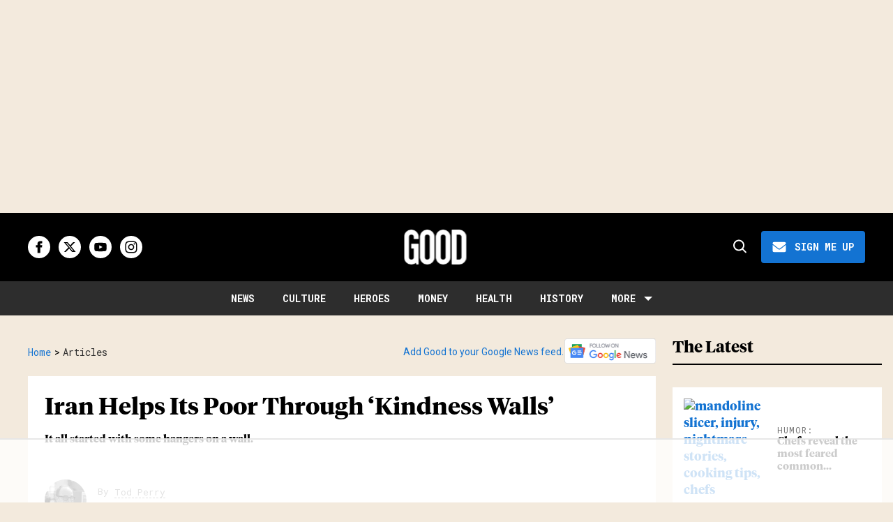

--- FILE ---
content_type: text/html
request_url: https://api.intentiq.com/profiles_engine/ProfilesEngineServlet?at=39&mi=10&dpi=936734067&pt=17&dpn=1&iiqidtype=2&iiqpcid=c99c03ac-7025-4a49-8f17-ba2e3b6063f5&iiqpciddate=1768861941074&pcid=2bd3cdb0-1516-4d91-ae26-6238bfe0d065&idtype=3&gdpr=0&japs=false&jaesc=0&jafc=0&jaensc=0&jsver=0.33&testGroup=A&source=pbjs&ABTestingConfigurationSource=group&abtg=A&vrref=https%3A%2F%2Fwww.good.is
body_size: 55
content:
{"abPercentage":97,"adt":1,"ct":2,"isOptedOut":false,"data":{"eids":[]},"dbsaved":"false","ls":true,"cttl":86400000,"abTestUuid":"g_992443e8-8a6d-471d-92e0-d2a20cd0cd8d","tc":9,"sid":2121161621}

--- FILE ---
content_type: text/plain
request_url: https://rtb.openx.net/openrtbb/prebidjs
body_size: -218
content:
{"id":"bc958110-12ef-4480-9f82-77f4bf8a467a","nbr":0}

--- FILE ---
content_type: text/plain; charset=utf-8
request_url: https://ads.adthrive.com/http-api/cv2
body_size: 12890
content:
{"om":["-Cu7eRsD_do","00eoh6e0","03405150-dd47-482d-91c2-6a3142538448","03a91b1d-0130-4b4e-9aad-7e36d813442f","069bfc65-1a16-4b2e-a81a-558284c2170d","06b4ca30-ec4b-4832-9341-0fb8f01c9654","08189wfv","08298189wfv","08qi6o59","09118d8c-3557-4f49-baeb-291106f60d8e","0929829nj63","0929nj63","0RJBaLDmBmQ","0av741zl","0avwq2wa","0b0m8l4f","0cdd276e-30ef-46d9-b622-e005253a574e","0cpicd1q","0hly8ynw","0iyi1awv","0l4211251bbpm","0p7rptpw","0qo0m0qz","0qqb9a98","0r31j41j","0r6m6t7w","0sm4lr19","0uyv1734","1","1011_302_56651538","1011_302_56651545","1011_302_56651550","1011_302_56651580","1011_302_56651596","1011_302_56651692","1011_302_56651738","1011_302_56651755","1011_302_56651804","1011_302_56652054","1011_302_57051286","1011_302_57055555","1011_302_57055736","1011_302_57055873","1011_302_57055970","1019_514444833","1028_8728253","10310289136970_462792722","10310289136970_462792978","10310289136970_559920874","10310289136970_594352012","10310289136970_686690145","10338833","10339421-5836009-0","10339426-5836008-0","1033_4827436","10797905","10812556","10ua7afe","110_576857699833602496","11142692","11212184","11472967","11509227","11641433","11641870","11697880","11837166","1185:1610326628","1185:1610326728","11896988","11928168","11928172","11928175","12010080","12010084","12010088","12151247","12174444","12219552","12219554","12219555","12219564","12219592","12219631","12219633","12219634","12441761","124843_8","124844_21","124848_7","124853_7","12491645","12491655","12491684","12491687","12552078","12552079","12764879","12850755","12850756","1374w81n","139f81b9-e9ff-4933-8dce-50be23c0e346","14xoyqyz","1512832d-2cf1-48a1-8974-64f018b66962","1610269202","1610326628","1610326728","1611092","16x7UEIxQu8","17_23391179","17_23391194","17_23391296","17_24104633","17_24104651","17_24104687","17_24104696","17_24104708","17_24104726","17_24104735","17_24602716","17_24632123","17_24632125","17_24683312","17_24683317","17_24683319","17_24696311","17_24696317","17_24696318","17_24696322","17_24696326","17_24696334","17_24696345","17_24766946","17_24766955","17_24766959","17_24766962","17_24766968","17_24766970","17_24766977","17_24766981","17_24766984","17_24766988","17_24767209","17_24767217","17_24767222","17_24767229","17_24767233","17_24767239","17_24767241","17_24767242","17_24767244","17_24767245","17_24767248","17_24767251","17_24767255","17_24767531","17c02ddb-05a2-4526-8129-6926d800982c","1834f5aa-6176-4ffb-b0ca-40394a648ea1","1891/84814","19ijfw1a","1IWwPyLfI28","1dwefsfs","1p89hmtr","1zjn1epv","201672019","201735631","201735632","201735634","201735646","202070152","202430_200_EAAYACog7t9UKc5iyzOXBU.xMcbVRrAuHeIU5IyS9qdlP9IeJGUyBMfW1N0_","202430_200_EAAYACogIm3jX30jHExW.LZiMVanc.j-uV7dHZ7rh4K3PRdSnOAyBBuRK60_","202430_200_EAAYACogfp82etiOdza92P7KkqCzDPazG1s0NmTQfyLljZ.q7ScyBDr2wK8_","20421090_200_EAAYACogyy0RzHbkTBh30TNsrxZR28Ohi-3ey2rLnbQlrDDSVmQyBCEE070_","206_262592","206_501276","206_501420","206_551337","2132:42375982","2132:42828302","2132:43453862","2132:44129108","2132:44283562","2132:45327624","2132:45420162","2132:45563097","2132:45596424","2132:45738982","2132:45871980","2132:45941257","2132:45999649","2132:45999652","2132:46039090","2132:46039823","2132:46039874","2132:46039894","2149:12147059","2149:12151096","2149:12156461","2179:579593739337040696","2179:585139266317201118","2179:587183202622605216","2179:588366512778827143","2179:588463996220411211","2179:588837179414603875","2179:588969843258627169","2179:589289985696794383","2179:589318202881681006","2179:590157627360862445","2179:594033992319641821","222tsaq1","2249:553781220","2249:581439030","2249:614128746","2249:650628539","2249:657213025","2249:665899297429","2249:688935337","2249:691914577","2249:691925891","2249:696523934","2249:703059924","2249:703430542","2249:704061053","2249:704085924","226226131","226226132","2307:0929nj63","2307:0b0m8l4f","2307:0hly8ynw","2307:0uyv1734","2307:222tsaq1","2307:28u7c6ez","2307:2i8t2rx0","2307:2mokbgft","2307:35e0p0kr","2307:43jaxpr7","2307:45astvre","2307:4yevyu88","2307:5loeumqb","2307:6uuea5j2","2307:74scwdnj","2307:76odrdws","2307:794di3me","2307:7cmeqmw8","2307:7xb3th35","2307:7ztkjhgq","2307:8fdfc014","2307:8orkh93v","2307:96srbype","2307:98xzy0ek","2307:9krcxphu","2307:9nex8xyd","2307:9r15vock","2307:9t6gmxuz","2307:a566o9hb","2307:a7w365s6","2307:be4hm1i2","2307:bj4kmsd6","2307:bjbhu0bk","2307:bkkzvxfz","2307:bu0fzuks","2307:c1hsjx06","2307:c2d7ypnt","2307:cv2huqwc","2307:ddd2k10l","2307:dif1fgsg","2307:dpjydwun","2307:emgupcal","2307:erdsqbfc","2307:f2u8e0cj","2307:fmmrtnw7","2307:fphs0z2t","2307:g749lgab","2307:gpx7xks2","2307:hc3zwvmz","2307:i4diz8fj","2307:j5l7lkp9","2307:jd035jgw","2307:jfh85vr4","2307:k28x0smd","2307:khogx1r1","2307:kniwm2we","2307:kxyuk60y","2307:l6b7c4hm","2307:ll8m2pwk","2307:lp37a2wq","2307:lu0m1szw","2307:mfsmf6ch","2307:mh2a3cu2","2307:mit1sryf","2307:n2upfwmy","2307:np9yfx64","2307:ouycdkmq","2307:oxs5exf6","2307:pxx19ghe","2307:q0nt8p8d","2307:q9plh3qd","2307:qchclse2","2307:ralux098","2307:rifj41it","2307:rup4bwce","2307:s2ahu2ae","2307:sslkianq","2307:t3qhlocr","2307:tty470r7","2307:u2cc9kzv","2307:uz8dk676","2307:w6xlb04q","2307:wt0wmo2s","2307:x59pvthe","2307:xe7etvhg","2307:z68m148x","23786238","23786257","238ba5f8-82e6-48d5-9eb9-c6d2b7e70c91","2409_15064_70_85445175","2409_15064_70_85445183","2409_15064_70_85808977","2409_15064_70_85808987","2409_15064_70_85808988","2409_15064_70_85809046","2409_25495_176_CR52092918","2409_25495_176_CR52092919","2409_25495_176_CR52092920","2409_25495_176_CR52092921","2409_25495_176_CR52092922","2409_25495_176_CR52092923","2409_25495_176_CR52092954","2409_25495_176_CR52092956","2409_25495_176_CR52092957","2409_25495_176_CR52092958","2409_25495_176_CR52092959","2409_25495_176_CR52150651","2409_25495_176_CR52153849","2409_25495_176_CR52175340","2409_25495_176_CR52178314","2409_25495_176_CR52178315","2409_25495_176_CR52178316","2409_25495_176_CR52186411","2409_25495_176_CR52188001","2409_91366_409_216596","24525574","24598434","24598436","24694813","25048614","25048615","25_0l51bbpm","25_52qaclee","25_53v6aquw","25_6ye5i5mb","25_87z6cimm","25_a1rkyh5o","25_bukxj5lt","25_cfnass1q","25_e0z9bgr8","25_fdos2pfx","25_kxwn3npu","25_oiltskn6","25_sgaw7i5o","25_utberk8n","25_xejccf8o","25_xz6af56d","25_ynwg50ce","26210676","262592","2662_200562_8166422","2662_200562_8166427","2662_200562_8168475","2662_200562_8168520","2662_200562_8168537","2662_200562_8168539","2662_200562_8168586","2662_200562_8172720","2662_200562_8172741","2662_200562_8182931","2662_200562_8182933","2662_255125_8179376","2676:85480675","2676:85480685","2676:85480699","2676:85658619","2676:85802278","2676:85802280","2676:85807294","2676:85807305","2676:85807307","2676:85807308","2676:85807320","2676:85807335","2676:85807336","2676:85807340","2676:85807343","2676:85807351","2676:85807357","2676:86739554","2676:86739604","2676:86739708","2676:86894914","2711_15051_12151096","2711_64_12147059","2711_64_12151096","2711_64_12151247","2711_64_12160736","2715_9888_262592","2760:176_CR52092922","2760:176_CR52190519","28925636","28929686","28933536","28cab9e9-9217-421f-ad81-3bbc416ae5bb","28u7c6ez","29102835","2939971","29402249","29414696","29414711","29414845","2974:8028046","2974:8166422","2974:8166427","2974:8168473","2974:8168475","2974:8168476","2974:8168479","2974:8168483","2974:8168519","2974:8168520","2974:8168537","2974:8168539","2974:8168540","2974:8168586","2974:8172719","2974:8172728","2974:8172738","2974:8172741","29_695879935","2_206_554442","2_206_554478","2ded6a48-e7b7-4b0f-9bdf-9f94d4680d0f","2eybxjpm","2f64fa45-4b94-458e-bdb6-cdb0627e0781","2hdl0sv1","2i8t2rx0","2mokbgft","2qbp7g0b","2v2984qwpp9","2v4qwpp9","2xlub49u","2yor97dj","2yya934z","3018/ee16719de4dbab0f5e19923cc86b3a22","3018/f8b80834e6ae612151953821a0a256ec","306_24104687","306_24104702","306_24632125","306_24766959","306_24766968","306_24766970","306_24766981","306_24767241","306_24767248","308_125203_15","308_125204_11","31334462","318294159","31qdo7ks","32288936","32j56hnc","33419345","33419362","33476571","33604871","33605181","33609357","33639785","34182009","3490:CR52055522","3490:CR52058082","3490:CR52092918","3490:CR52092920","3490:CR52092921","3490:CR52092923","3490:CR52175339","3490:CR52175340","3490:CR52178314","3490:CR52178316","3490:CR52212685","3490:CR52212688","3490:CR52223710","3490:CR52223725","35e0p0kr","363c9bcd-eff8-4b46-bbcc-c4d31ed69123","3658_136236_fphs0z2t","3658_138741_T26317748","3658_138741_T26317759","3658_15032_7ztkjhgq","3658_15032_bkkzvxfz","3658_15066_l6b7c4hm","3658_15078_emgupcal","3658_15106_jfh85vr4","3658_15866_96srbype","3658_15936_0uyv1734","3658_15936_2i8t2rx0","3658_203382_vtri9xns","3658_204350_vqqwz0z3","3658_22898_T26278394","3658_229286_kniwm2we","3658_582283_xe7etvhg","3658_603555_bj4kmsd6","3658_67113_rk5pkdan","36_46_11063302","36_46_11125455","36_46_11274704","36_46_11472967","36_46_12160736","3702_139777_24765456","3702_139777_24765461","3702_139777_24765466","3702_139777_24765484","3702_139777_24765488","3702_139777_24765546","374749659","381513943572","3822:23149016","38345500","39303318","39350186","39364467","3LMBEkP-wis","3bd59714-04b7-421e-a20e-416d38f0a11a","3e846a88-6ae2-4b24-9d07-4d052f141973","3g3rp3bd","3gmymj0g","3o6augn1","3tkh4kx1","3v2n6fcp","406dbd44-a43a-4a1a-8e5a-e2534d62be83","4083IP31KS13138980|kontrolfreek_bf437","40854655","409_189392","409_189398","409_189409","409_192565","409_216326","409_216364","409_216366","409_216384","409_216386","409_216387","409_216392","409_216397","409_216398","409_216402","409_216406","409_216416","409_216418","409_216426","409_216496","409_216504","409_216506","409_220368","409_223589","409_223599","409_225977","409_225978","409_225982","409_225983","409_225987","409_225988","409_225990","409_226312","409_226314","409_226321","409_226322","409_226326","409_226327","409_226332","409_226336","409_226342","409_226346","409_226351","409_226352","409_226354","409_226364","409_226366","409_226370","409_226372","409_226377","409_227223","409_227224","409_227235","409_227239","409_227260","409_228064","409_228351","409_228354","409_228358","409_228363","409_228368","409_228370","409_228373","409_228380","409_228381","409_228385","409_230713","409_230714","409_230717","409_230718","409_230727","409_230728","409_230737","409_231798","42146048","42167227","42172314","42231876","42569692","42604842","43919974","43919984","43919985","439246469228","43a7ptxe","43f5267f-b835-4788-ab93-5ea12f75d5f1","43ij8vfd","43jaxpr7","44023623","45327624","45327630","45596424","45738982","45871980","458901553568","45919811","45999649","45astvre","46036511","46039090","46039502","46039965","4714_18819_O2MUFYO2EVF3HICS47HE4T","47192068","47411127","47745534","481703827","485027845327","48574640","48574845","48575963","48594493","48700649","48739106","48858734","48877306","48a233d4-4328-44c1-add3-986bcc411c72","49039749","49065887","49123012","4941614","4941618","4947806","4972638","4972640","4aqwokyz","4fk9nxse","4qks9viz","4qxmmgd2","501276","501420","50447579","50479792","51372397","521_425_203499","521_425_203500","521_425_203501","521_425_203502","521_425_203504","521_425_203505","521_425_203506","521_425_203507","521_425_203508","521_425_203509","521_425_203511","521_425_203513","521_425_203514","521_425_203515","521_425_203516","521_425_203517","521_425_203518","521_425_203519","521_425_203522","521_425_203523","521_425_203524","521_425_203525","521_425_203526","521_425_203529","521_425_203530","521_425_203534","521_425_203535","521_425_203536","521_425_203538","521_425_203539","521_425_203540","521_425_203541","521_425_203542","521_425_203543","521_425_203544","521_425_203546","521_425_203609","521_425_203611","521_425_203614","521_425_203615","521_425_203617","521_425_203618","521_425_203620","521_425_203621","521_425_203623","521_425_203624","521_425_203632","521_425_203633","521_425_203634","521_425_203635","521_425_203636","521_425_203638","521_425_203639","521_425_203641","521_425_203644","521_425_203645","521_425_203648","521_425_203651","521_425_203653","521_425_203655","521_425_203656","521_425_203657","521_425_203659","521_425_203660","521_425_203663","521_425_203665","521_425_203668","521_425_203669","521_425_203671","521_425_203672","521_425_203674","521_425_203675","521_425_203677","521_425_203678","521_425_203680","521_425_203681","521_425_203683","521_425_203686","521_425_203687","521_425_203689","521_425_203691","521_425_203692","521_425_203693","521_425_203695","521_425_203696","521_425_203698","521_425_203699","521_425_203700","521_425_203701","521_425_203702","521_425_203703","521_425_203704","521_425_203705","521_425_203706","521_425_203707","521_425_203708","521_425_203709","521_425_203710","521_425_203711","521_425_203712","521_425_203713","521_425_203714","521_425_203715","521_425_203717","521_425_203718","521_425_203720","521_425_203723","521_425_203726","521_425_203728","521_425_203729","521_425_203730","521_425_203731","521_425_203732","521_425_203733","521_425_203735","521_425_203736","521_425_203738","521_425_203740","521_425_203741","521_425_203742","521_425_203743","521_425_203744","521_425_203745","521_425_203748","521_425_203863","521_425_203864","521_425_203865","521_425_203866","521_425_203867","521_425_203868","521_425_203871","521_425_203874","521_425_203877","521_425_203878","521_425_203879","521_425_203880","521_425_203882","521_425_203884","521_425_203885","521_425_203887","521_425_203890","521_425_203892","521_425_203893","521_425_203894","521_425_203896","521_425_203897","521_425_203898","521_425_203900","521_425_203901","521_425_203905","521_425_203906","521_425_203907","521_425_203909","521_425_203912","521_425_203913","521_425_203915","521_425_203916","521_425_203917","521_425_203918","521_425_203920","521_425_203921","521_425_203924","521_425_203925","521_425_203926","521_425_203928","521_425_203929","521_425_203930","521_425_203932","521_425_203933","521_425_203934","521_425_203935","521_425_203936","521_425_203937","521_425_203938","521_425_203939","521_425_203940","521_425_203941","521_425_203943","521_425_203945","521_425_203946","521_425_203947","521_425_203948","521_425_203950","521_425_203952","521_425_203954","521_425_203956","521_425_203958","521_425_203959","521_425_203961","521_425_203963","521_425_203965","521_425_203967","521_425_203969","521_425_203970","521_425_203972","521_425_203973","521_425_203975","521_425_203976","521_425_203977","521_425_203979","521_425_203981","521_425_203982","52322104","52864784","529116283156","52qaclee","5316_139700_0156cb47-e633-4761-a0c6-0a21f4e0cf6d","5316_139700_0645a052-1590-4f5d-b2c7-0a8448cf319a","5316_139700_16d52f38-95b7-429d-a887-fab1209423bb","5316_139700_5101955d-c12a-4555-89c2-be2d86835007","5316_139700_685f4df0-bcec-4811-8d09-c71b4dff2f32","5316_139700_6c959581-703e-4900-a4be-657acf4c3182","5316_139700_87802704-bd5f-4076-a40b-71f359b6d7bf","5316_139700_90aab27a-4370-4a9f-a14a-99d421f43bcf","5316_139700_ae41c18c-a00c-4440-80fa-2038ea8b78cb","5316_139700_af6bd248-efcd-483e-b6e6-148c4b7b9c8a","5316_139700_bd0b86af-29f5-418b-9bb4-3aa99ec783bd","5316_139700_cebab8a3-849f-4c71-9204-2195b7691600","5316_139700_de0a26f2-c9e8-45e5-9ac3-efb5f9064703","5316_139700_e3299175-652d-4539-b65f-7e468b378aea","5316_139700_ed348a34-02ad-403e-b9e0-10d36c592a09","5316_139700_f7be6964-9ad4-40ba-a38a-55794e229d11","53424250","53601589","53647507","53osz248","53v6aquw","54539649","55092222","5510:7ztkjhgq","5510:cymho2zs","5510:jfh85vr4","5510:l6b7c4hm","5510:ouycdkmq","5510:quk7w53j","5510:uk9x4xmh","55116643","55167461","5526539211","5532:553781814","55344524","553781220","553781221","553781814","553799","554440","554459","554460","554462","554465","554470","555_165_784880274628","5563_66529_OADD2.1316115555006035_1BOR557HKKGBS8T","5563_66529_OADD2.1323812136498202_1LRUJWYVP45MEH6","5563_66529_OADD2.1324911647936587_1DY6BY7YN9IJHFZ","5563_66529_OADD2.1327110671252253_1GA0WX2XBLZBQQE","5563_66529_OADD2.7216038222963_163X1V9GDJK1NZYZXG","5563_66529_OADD2.7284327918174_12Y1U75B86F3AUS27T","5563_66529_OADD2.7284328140866_1BGO6DQ8INGGSEA5YJ","5563_66529_OADD2.7284328140867_1QMTXCF8RUAKUSV9ZP","5563_66529_OADD2.7284328163393_196P936VYRAEYC7IJY","5563_66529_OADD2.7353040902703_13KLDS4Y16XT0RE5IS","5563_66529_OADD2.7353040902704_12VHHVEFFXH8OJ4LUR","5563_66529_OADD2.7353040903008_12R0JVJY7L8LZ42RWN","5563_66529_OADD2.7353043681733_1CTKQ7RI7E0NJH0GJ0","5563_66529_OADD2.7353083169082_14CHQFJEGBEH1W68BV","5563_66529_OADD2.7902842467830_1H35LDI74OC2J4TOYK","5563_66529_OAIP.104c050e6928e9b8c130fc4a2b7ed0ac","5563_66529_OAIP.1a822c5c9d55f8c9ff283b44f36f01c3","5563_66529_OAIP.2bcbe0ac676aedfd4796eb1c1b23f62f","5563_66529_OAIP.2c491a4416a76ca52d8e7f4c56308e31","5563_66529_OAIP.4d6d464aff0c47f3610f6841bcebd7f0","5563_66529_OAIP.7139dd6524c85e94ad15863e778f376a","5563_66529_OAIP.9fe96f79334fc85c7f4f0d4e3e948900","5563_66529_OAIP.b68940c0fa12561ebd4bcaf0bb889ff9","55651526","55726194","557_409_192547","557_409_216366","557_409_216396","557_409_216596","557_409_216606","557_409_220139","557_409_220159","557_409_220169","557_409_220171","557_409_220333","557_409_220334","557_409_220336","557_409_220338","557_409_220343","557_409_220344","557_409_220354","557_409_220364","557_409_220366","557_409_223589","557_409_223593","557_409_223599","557_409_225988","557_409_225992","557_409_226311","557_409_226312","557_409_226316","557_409_228055","557_409_228064","557_409_228065","557_409_228077","557_409_228105","557_409_228349","557_409_228354","557_409_228363","557_409_228370","557_409_230713","557_409_230714","557_409_230718","557_409_235268","557_409_235543","558_93_bkkzvxfz","558_93_cv2huqwc","558_93_i4diz8fj","55965333","56018481","560_74_18236268","560_74_18236270","560_74_18236273","560_74_18268080","560_74_18268083","561282405","5626560399","56341213","5636:12023787","5636:12023788","56566551","56632487","56635908","56635945","56635951","56635955","566561477","5670:8168520","5670:8168539","5670:8168581","56740583","56794606","56824595","5700:553781814","570717366","5726507757","5726591299","5726594343","576007237","576777115309199355","579121053608376283","579724622","58117332","58310259131_553781814","585139266317201118","588062576109","589318202881681006","58ae6259-d206-453a-8f0b-cf90786e416a","58c05102-0c57-4e97-936a-7e82bf119479","59751535","59751572","59780459","59780461","59780474","59873208","59873222","59873223","59873224","59873227","59873228","59873230","59873231","5989_1799740_703653677","5989_28443_701278089","5989_84349_553781220","5989_84349_553781814","5989_91771_703975757","5auirdnp","5b8a7272-e5c3-460e-802c-c36fbf133b3f","5ia3jbdy","5nes216g","5rt0lalb","5z1q3lnv","6026574625","60360546","60398509","60398729","60505853","605367473","60618585","609577512","60f5a06w","61085224","61102880","61174500","61174505","61210719","61417942","61543638","618576351","61900406","61900466","619089559","61916211","61916223","61916225","61916227","61916229","61916233","61932920","61932925","61932933","61932948","62019681","620200103","62187798","6226505231","6226505239","6226508011","6226522291","6226534255","6250_66552_1028360416","6250_66552_1112487743","6250_66552_1112688573","6250_66552_1112888883","6250_66552_1114985353","62667314","627225143","627227759","627290883","627301267","627309156","627309159","627506494","627506662","62799585","628015148","628086965","628153053","628222860","628223277","628360579","628360582","628444256","628444259","628444262","628444349","628444433","628444439","628456307","628456310","628456313","628456379","628456382","628456391","628622163","628622166","628622169","628622172","628622241","628622244","628622247","628622250","628683371","628687043","628687157","628687460","628687463","628789927","628803013","628841673","628990952","629007394","629009180","629167998","629168001","629168010","629168565","629171196","629171202","629234167","629255550","629350437","62946736","62946743","629488423","629525205","62977989","62978299","62978305","62980343","62980383","62980385","62981075","629817930","62987257","629984747","630137823","63068378","63084758","6365_61796_725871022959","6365_61796_729220897126","6365_61796_742174851279","6365_61796_784844652399","6365_61796_784880263591","6365_61796_784880274628","6365_61796_784880275132","6365_61796_784880275657","6365_61796_784971491009","6365_61796_785326944429","6365_61796_785326944648","6365_61796_785451798380","6365_61796_785452881104","6365_61796_787899938824","6365_61796_787899938827","6365_61796_792723155707","6365_61796_793265965893","6365_61796_793303452475","6365_61796_793381057673","6365_61796_793381057802","6365_61796_793381067213","63barbg1","6409238f-2711-424e-9a2b-ed215d44d8d6","64370b31-57fb-4867-a8cb-112ebf169cd8","651637446","651637459","651637461","651637462","6547_67916_PLFMO19M21uinle6T3cr","6547_67916_XXAejocRrZTeLJFy9DZE","6547_67916_ZcQsUFqm1mWAJ0g2O3vH","6547_67916_nm6dbfDp8XFWn62dJJkq","6547_67916_vfkJY58111zcdjOcp9s9","659216891404","659713728691","668547445","668547507","679271132","67d7c721-99bd-41ce-ae2f-23d0cb213a08","67swazxr","680_99480_464327579","680_99480_697084445","680_99480_700109379","680_99480_700109389","680_99480_700109391","680_99480_700109393","680_99480_700109399","680_99480_706701948","688070999","688078501","690_99485_1610326628","690_99485_1610326629","690_99485_1610326728","695879867","695879872","695879875","695879889","695879895","695879898","695879901","695879908","695879935","696314600","696332890","696504968","696504971","697084445","697189861","697189873","697189874","697189878","697189882","697189885","697189907","697189924","697189927","697189949","697189954","697189965","697189968","697189970","697189985","697189989","697189994","697189999","697190006","697190010","697190012","697190041","697190050","697190072","697190094","697525780","697525781","697525791","697525795","697525805","697525808","697525824","697876985","697876988","697876994","697876997","697876998","697876999","697877001","697893491","697893592","698474944","698496780","698549745","699183155","699812344","699812857","699813340","699824707","6b58cd5b-6cca-4032-9de9-9d9a9d1e3fa7","6cb9444c-2353-4ebc-91e9-b626d0b9080e","6hye09n0","6mj57yc0","6mrds7pc","6p39oadw","6uuea5j2","6vk2t4x3","6ye5i5mb","6zt4aowl","700109383","700109389","700109391","700109399","700217543","701148304","701275734","701276081","701278088","701278089","702397981","702423494","702759176","702759441","702759484","704006266","704089220","704475727","704890558","705910927","706252953","70_83443882","70_83443885","70_84572831","70_85472803","70_85954449","70_85954450","70_86698347","713541940972","7179a4dd-961c-487d-bb3b-32f5486fc1b0","722839542471","724dcfe6-1e9e-4fb6-ba2c-39e3da5770eb","725271087996","725307709636","725307736711","7354_111700_86509222","7354_111700_86509226","7354_138543_79614440","7354_138543_85445145","7354_138543_85445179","7354_138543_85807343","7354_138543_85809016","74243_74_18268030","74243_74_18268080","74243_74_18268083","743dd703-d632-475e-b61a-0bada8bc6f5f","74_18268029","74_462792722","767866825418","770809212200","7732580","773836965811","786935973586","78827816","78827824","78827832","78827881","789207856994","790703534069","790703534108","790703642129","79096173","79237ba6-ac02-4dab-aa6f-28afc3005b85","793266583179","794di3me","7969_149355_41269682","7969_149355_44283562","7969_149355_45327624","7969_149355_45420162","7969_149355_45737946","7969_149355_45738982","7969_149355_45871980","7969_149355_45941257","7969_149355_45999649","7969_149355_45999652","7969_149355_46036736","7969_149355_46039502","7969_149355_46039900","7cceead1-8fb8-406b-b4f3-3a21bb19208c","7cmeqmw8","7ecbbbcc-5fe5-4b1b-965a-09b0dbbb1449","7edf55f8-cdf7-448c-8c9f-b7443e1fa115","7fc6xgyo","7mohkjUvB6I","7qIE6HPltrY","7u3dpqk1","7vlmjnq0","7xb3th35","80070373","80070376","80070391","80070448","80072821","8012b7dd-1725-47be-9514-3edd3f15a785","80ec5mhd","8152859","8152879","8153722","8153731","8153749","8166422","8166427","8168473","8168475","8168539","8168540","8172732","8172734","8172740","8172741","821i184r","82286843","8233e4eb-5a0f-4767-823c-9f0b93ac11ed","8341_230731_587183202622605216","8341_230731_588366512778827143","8341_230731_588463996220411211","8341_230731_588969843258627169","8341_230731_589289985696794383","8341_230731_589318202881681006","8341_230731_590157627360862445","8341_230731_591283456202345442","83443036","83443827","83443885","83447657","84578144","85402401","85444747","85444969","85475701","85475707","85661854","85672712","85943196","85943197","85943199","85954255","85954450","86509222","86509226","86509229","86698455","86a5ed23-2140-4a29-895a-31dfe0cbf799","87z6cimm","88795da1-d3f3-4edb-9062-22fa1aae5e6b","8968064","8b4bbc3a-185a-4b2a-90c5-a6ebc3c0a04b","8fdfc014","8fx3vqhp","8hezw6rl","8i63s069","8orkh93v","8vqcy0ud","8w4klwi4","8y93hl5a","9057/0328842c8f1d017570ede5c97267f40d","9057/211d1f0fa71d1a58cabee51f2180e38f","9057/9ced2f4f99ea397df0e0f394c2806693","90_11928168","90_11928175","90_12219558","90_12219631","90_12219634","90_12441745","90_12441747","90_12452427","90_12491645","90_12491659","90_12491684","90_12491687","90_12850756","91950638","91950664","91950665","91950666","91950669","91950670","91950689","92071e2a-ac72-42f3-8469-49d28caf4cbb","92_5504:203518","9309343","9400285","9598343","95bjudek","96298srbype","9632594","96srbype","97fzsz2a","9832f3b4-bfdb-47e5-9478-3a7223149edd","9cv2cppz","9d8acb89-0597-408a-aa42-c1eec06a9466","9hvvrknh","9nex8xyd","9r15vock","9r29815vock","9rvsrrn1","9t6gmxuz","9vj21krg","Dt9tkFgPbK0","FHB3QUSmfdQ","HFN_IsGowZU","J0oHAwAc5lQ","LQVfri5Y2Fs","M2E0EqQEzu0","QWY4kDSWU2M","RAKT2039000H","TkIfjsDlbGU","Y1ySUQmrbfM","YM34v0D1p1g","YlnVIl2d84o","_2Ddn1kJUvs","a0oxacu8","a4c413e1-22dd-43b6-bdfe-ebb8d23b500b","a51be0b0-ad59-4500-a718-c2fc739772a3","a566o9hb","a78a659e-e196-485e-b359-d3bc36eed4d8","a7d75e97-bc4f-4cfb-af23-5c8b70f98229","a7w365s6","a7wye4jw","a9gy0zdv","aYEy4bDVcvU","abe4ce18-a056-4755-b8c4-60d0f242d40c","af3c7d3d-418c-4039-837a-8c758b71c24e","aff316a3-25ca-45ab-9e63-6287f1a58085","ag5h5euo","ajbyfzx8","ajnkkyp6","axw5pt53","b3sqze11","b41rck4a","b4ffd800-5293-417e-a070-9147ed375dee","b90cwbcd","bd0f365e-f1ac-48f4-9608-b46f82d62d9d","be4hm1i2","bea69277-76d4-4db9-9bb7-a7a4d8bebb50","bhcgvwxj","bj4kmsd6","bjbhu0bk","bk298kzvxfz","bkkzvxfz","bpecuyjx","bpwmigtk","bu0fzuks","bzh08qq8","bzp9la1n","c-Mh5kLIzow","c1hsjx06","c25t9p0u","c2d7ypnt","c7i6r1q4","cd29840m5wq","cd40m5wq","ce7bo7ga","cegbqxs1","cki44jrm","ckjf5xr6","cpn7gwek","cr-1fghe68cubwe","cr-8ku72n5v39rgv2","cr-97pzzgzrubqk","cr-98qyxf3wubqk","cr-98ru5i4pubxf","cr-98ru5i4uu8rm","cr-98ru5j2tu8rm","cr-98ru5j2tu9xg","cr-98ru5j2tubxf","cr-98t2xj5wubxf","cr-98t2xj7wu8rm","cr-98t2xj7wubxf","cr-98xywk4uubxf","cr-98xywk4vu8rm","cr-98xywk4vubxf","cr-9cqtwg2w2brhwz","cr-9hxzbqc08jrgv2","cr-Bitc7n_p9iw__vat__49i_k_6v6_h_jce2vj5h_9v3kalhnq","cr-Bitc7n_p9iw__vat__49i_k_6v6_h_jce2vj5h_PxWzTvgmq","cr-Bitc7n_p9iw__vat__49i_k_6v6_h_jce2vj5h_Sky0Cdjrj","cr-Bitc7n_p9iw__vat__49i_k_6v6_h_jce2vj5h_ZUFnU4yjl","cr-Bitc7n_p9iw__vat__49i_k_6v6_h_jce2vj5h_zKxG6djrj","cr-Bitc7n_p9iw__vat__49i_k_6v6_h_jce2vm6d_U5356gokm","cr-a9s2xf8vubwj","cr-a9s2xgzrubwj","cr-aaqt0j2subwj","cr-aaqt0j5vubwj","cr-aaqt0j7wubwj","cr-aaqt0j8subwj","cr-aaqt0j8vubwj","cr-aaqt0k0tubwj","cr-aaqt0k1vubwj","cr-aaqt0kzrubwj","cr-aav1zg0qubwj","cr-aav1zg0rubwj","cr-aav1zg0uubwj","cr-aav22g0subwj","cr-aav22g0xubwj","cr-aav22g1pubwj","cr-aav22g1xubwj","cr-aav22g2tubwj","cr-aav22g2wubwj","cr-aav22g3uubwj","cr-aavwye1uubwj","cr-aavwye1vubwj","cr-aawz1h7subwj","cr-aawz2m2yubwj","cr-aawz2m3subwj","cr-aawz2m3vubwj","cr-aawz2m4qubwj","cr-aawz2m4uubwj","cr-aawz2m4vubwj","cr-aawz2m4yubwj","cr-aawz2m6pubwj","cr-aawz2m6wubwj","cr-aawz2m7uubwj","cr-aawz2m7xubwj","cr-aawz3f0pubwj","cr-aawz3f0uubwj","cr-aawz3f0wubwj","cr-aawz3f1rubwj","cr-aawz3f1yubwj","cr-aawz3f2subwj","cr-aawz3f2tubwj","cr-aawz3f3qubwj","cr-aawz3f3uubwj","cr-aawz3f3xubwj","cr-aawz3f3yubwj","cr-aawz3f4uubwj","cr-aawz3f4wubwj","cr-aawz3i2tubwj","cr-aawz3i2xubwj","cr-aawz3i5pubwj","cr-aawz3i5rubwj","cr-aawz3i6wubwj","cr-aepqm9vqubxe","cr-gaqt1_k4quarey7qntt","cr-kz4ol95lu9vd","cr-kz4ol95lubwe","cr-rl6118qtuatj","cr-sk1vaer4u9vd","cr-sk1vaer4ubwe","cr-wm8psj6gu9vd","cr-wm8psj6gubwe","cv2huqwc","cymho2zs","czt3qxxp","d4pqkecm","d8108862-df0a-48ef-9d01-d1e5c1596a96","d8298ijy7f2","d8ijy7f2","daw00eve","dd0e3196-c30d-48a5-aa73-7b86e3e8dd7a","ddd2k10l","dea7uaiq","dft15s69","dg2WmFvzosE","dif1fgsg","dlhzctga","dpjydwun","dt298tupnse","dwghal43","e0z9bgr8","e1a2wlmi","e296a846-0d4f-4613-ac84-3104fa1fe64d","e2c76his","e38qsvko","e77ee207-2341-48a7-8afe-c37f3b270aa2","eb9vjo1r","ed2985kozku","ed5kozku","ef08759f-9ddb-43bc-b648-9d80d5111052","ekocpzhh","ekv63n6v","emgupcal","emhpbido","epu3l6ft","ev298edu5hh","extremereach_creative_76559239","ey0u83c2","f0u03q6w","f2u8e0cj","f3craufm","f46gq7cs","f4d9b8c7-d5d3-4259-8679-f8b1a165676e","f66cc695-00f6-4277-944a-24f8e7003ee0","f9298zmsi7x","fcn2zae1","fde1r3pi","feueU8m1y4Y","ff5baff5-1ecd-4b57-818f-cf9b5cc461af","fjp0ceax","fmmrtnw7","fovbyhjn","fp298hs0z2t","fphs0z2t","fr298yszyiz","fryszyiz","g2ozgyf2","g3tr58j9","g4iapksj","g5egxitt","g6418f73","g749lgab","ge4kwk32","ghoftjpg","gjzld5ne","gnm8sidp","gpx7xks2","gsez3kpt","gyli6xth","h0cw921b","h32sew6s","h828fwf4","h829828fwf4","h9sd3inc","hauz7f6h","hc3zwvmz","heyp82hb","hf9ak5dg","hkxtc1wk","hq1lgid0","hu2988cf63l","hu8cf63l","hxxrc6st","hzonbdnu","hzqgol41","i2aglcoy","i38zq5s7","i4298diz8fj","i4diz8fj","i729876wjt4","i7sov9ry","i8q65k6g","i90isgt0","i9b8es34","ia298qttatc","iaqttatc","il4akcvq","iqtjgsdl","itaqmlds","j39smngx","j4r0agpc","j5j8jiab","j5l7lkp9","jci9uj40","jd035jgw","jfh85vr4","jo298x7do5h","jonxsolf","jox7do5h","jxrvgonh","k0csqwfi","k22988x0smd","k28x0smd","k37d20v0","k4i0qcx1","kecbwzbd","kirpdbip","kk5768bd","kn298iwm2we","kn298w9r6zj","kn42112dmpov4","kniwm2we","kpqczbyg","ksrdc5dk","kv2blzf2","kxcowe3b","kxwn3npu","l04ojb5z","l2j3rq3s","l2zwpdg7","l9xck988","lc298408s2k","lc408s2k","ldv3iy6n","ljai1zni","ll8m2pwk","llejctn7","lp37a2wq","lp81ndpq","lqik9cb3","lu0m1szw","lvx7l0us","m3wzasds","m4xt6ckm","m9tz4e6u","mf9hp67j","mfsmf6ch","min949in","miviblrd","mk19vci9","mmczbw1f","mmr74uc4","mnzinbrt","mrhupw06","mtsc0nih","mwwkdj9h","n06kpcfp","n2upfwmy","n3egwnq7","n4juaqai","n9sgp7lz","n9xxyakp","nDEslD5DCrE","nc40urjq","nfucnkws","np9yfx64","nrlkfmof","nrs1hc5n","ns92t3ad","nv5uhf1y","o5298xj653n","o5xj653n","o705c5j6","o9jput43","oc298zmkbuu","oczmkbuu","oe31iwxh","ofoon6ir","okem47bb","okwtdd80","ot91zbhz","ouycdkmq","oveppo2h","oxs5exf6","oz3ry6sr","ozdii3rw","pi6u4hm4","piwneqqj","plth4l1a","ppvl1dzu","prq4f8da","pvu20l8t","q0298nt8p8d","q0nt8p8d","q79txt07","q8ce55ul","q9plh3qd","qM1pWMu_Q2s","qaoxvuy4","qbnLmOq5mpE","qchclse2","qeds4xMFyQE","qen3mj4l","qjfdr99f","qjinld2m","qqj2iqh7","qqvgscdx","quk7w53j","r3298co354x","r3co354x","r68ur1og","r8esj0oh","ralux098","rcfcy8ae","riaslz7g","rk5pkdan","rmttmrq8","rr8j1gh9","rrlikvt1","rup4bwce","rxj4b6nw","s2ahu2ae","s42om3j4","s4s41bit","s6pbymn9","sbvvgh1f","sd29844zwsa","sgaw7i5o","sk4ge5lf","soyitx9g","sslkianq","st298jmll2q","sttgj0wj","t2298dlmwva","t2dlmwva","t4zab46q","t5kb9pme","t62989sf2tp","t69sf2tp","t7jqyl3m","tsa21krj","tsf8xzNEHyI","tt298vuqq7b","ttvuqq7b","tvhhxsdx","u2cc9kzv","u30fsj32","u3i8n6ef","u3oyi6bb","u6298m6v3bh","u6m6v3bh","u7863qng","udke8iyu","uhebin5g","uip3qtm9","uk9x4xmh","uq0uwbbh","usle8ijx","ut42112berk8n","utberk8n","uthwjnbu","uwon4xgh","uz8dk676","v3xdjj0n","v4rfqxto","v6jdn8gd","v8qs0spo","v9k6m2b0","vbivoyo6","vfo7fqya","vkqnyng8","vnZcrDD2Vd0","vosqszns","vqccoh59","vqqwz0z3","vtri9xns","w15c67ad","w5et7cv9","w82ynfkl","w9lu3v5o","wFBPTWkXhX8","wgs30pcg","wix9gxm5","wt0wmo2s","wu5qr81l","ww9yxw2a","x0lqqmvd","x3298nl5llg","x3nl5llg","x420t9me","x4jo7a5v","x59pvthe","xdaezn6y","xe7etvhg","xejccf8o","xi0pzcw8","xi2980pzcw8","xm7xmowz","xtxa8s2d","xwhet1qh","xz6af56d","y51tr986","ykdctaje","yl0m4qvg","yl9likui","yo6tydde","yq5t5meg","yy10h45c","z68m148x","z8298p3j18i","z8hcebyi","z8p3j18i","zaiy3lqy","zfexqyi5","zi298bvsmsx","ziox91q0","zmri9v9c","zpm9ltrh","zq29891ppcm","zvnox2xn","7979132","7979135"],"pmp":[],"adomains":["1md.org","a4g.com","about.bugmd.com","acelauncher.com","adameve.com","adelion.com","adp3.net","advenuedsp.com","aibidauction.com","aibidsrv.com","akusoli.com","allofmpls.org","arkeero.net","ato.mx","avazutracking.net","avid-ad-server.com","avid-adserver.com","avidadserver.com","aztracking.net","bc-sys.com","bcc-ads.com","bidderrtb.com","bidscube.com","bizzclick.com","bkserving.com","bksn.se","brightmountainads.com","bucksense.io","bugmd.com","ca.iqos.com","capitaloneshopping.com","cdn.dsptr.com","clarifion.com","clean.peebuster.com","cotosen.com","cs.money","cwkuki.com","dallasnews.com","dcntr-ads.com","decenterads.com","derila-ergo.com","dhgate.com","dhs.gov","digitaladsystems.com","displate.com","doyour.bid","dspbox.io","envisionx.co","ezmob.com","fla-keys.com","fmlabsonline.com","g123.jp","g2trk.com","gadgetslaboratory.com","gadmobe.com","getbugmd.com","goodtoknowthis.com","gov.il","grosvenorcasinos.com","guard.io","hero-wars.com","holts.com","howto5.io","http://bookstofilm.com/","http://countingmypennies.com/","http://fabpop.net/","http://folkaly.com/","http://gameswaka.com/","http://gowdr.com/","http://gratefulfinance.com/","http://outliermodel.com/","http://profitor.com/","http://tenfactorialrocks.com/","http://vovviral.com/","https://instantbuzz.net/","https://www.royalcaribbean.com/","ice.gov","imprdom.com","justanswer.com","liverrenew.com","longhornsnuff.com","lovehoney.com","lowerjointpain.com","lymphsystemsupport.com","meccabingo.com","media-servers.net","medimops.de","miniretornaveis.com","mobuppsrtb.com","motionspots.com","mygrizzly.com","myiq.com","myrocky.ca","national-lottery.co.uk","nbliver360.com","ndc.ajillionmax.com","nibblr-ai.com","niutux.com","nordicspirit.co.uk","notify.nuviad.com","notify.oxonux.com","own-imp.vrtzads.com","paperela.com","paradisestays.site","parasiterelief.com","peta.org","pfm.ninja","photoshelter.com","pixel.metanetwork.mobi","pixel.valo.ai","plannedparenthood.org","plf1.net","plt7.com","pltfrm.click","printwithwave.co","privacymodeweb.com","rangeusa.com","readywind.com","reklambids.com","ri.psdwc.com","royalcaribbean.com","royalcaribbean.com.au","rtb-adeclipse.io","rtb-direct.com","rtb.adx1.com","rtb.kds.media","rtb.reklambid.com","rtb.reklamdsp.com","rtb.rklmstr.com","rtbadtrading.com","rtbsbengine.com","rtbtradein.com","saba.com.mx","safevirus.info","securevid.co","seedtag.com","servedby.revive-adserver.net","shift.com","simple.life","smrt-view.com","swissklip.com","taboola.com","tel-aviv.gov.il","temu.com","theoceanac.com","track-bid.com","trackingintegral.com","trading-rtbg.com","trkbid.com","truthfinder.com","unoadsrv.com","usconcealedcarry.com","uuidksinc.net","vabilitytech.com","vashoot.com","vegogarden.com","viewtemplates.com","votervoice.net","vuse.com","waardex.com","wapstart.ru","wayvia.com","wdc.go2trk.com","weareplannedparenthood.org","webtradingspot.com","www.royalcaribbean.com","xapads.com","xiaflex.com","yourchamilia.com"]}

--- FILE ---
content_type: text/plain
request_url: https://rtb.openx.net/openrtbb/prebidjs
body_size: -82
content:
{"id":"240ada2b-72a0-4fc8-abcf-bab312352f89","nbr":0}

--- FILE ---
content_type: text/plain
request_url: https://rtb.openx.net/openrtbb/prebidjs
body_size: -218
content:
{"id":"fd250019-7443-43f3-9bca-b1a0d610c734","nbr":0}

--- FILE ---
content_type: text/plain
request_url: https://rtb.openx.net/openrtbb/prebidjs
body_size: -218
content:
{"id":"81ea1187-0b0f-4cd3-ba0d-2ca2ebdb425d","nbr":0}

--- FILE ---
content_type: text/plain; charset=UTF-8
request_url: https://at.teads.tv/fpc?analytics_tag_id=PUB_17002&tfpvi=&gdpr_consent=&gdpr_status=22&gdpr_reason=220&ccpa_consent=&sv=prebid-v1
body_size: 56
content:
YzEzYjliOWMtZjgxMy00MzgzLWEwMjAtODRmN2E1ODk1YjhlIy0zMA==

--- FILE ---
content_type: text/plain
request_url: https://rtb.openx.net/openrtbb/prebidjs
body_size: -218
content:
{"id":"6ae43957-f8bc-41d6-bd28-14240c994f8a","nbr":0}